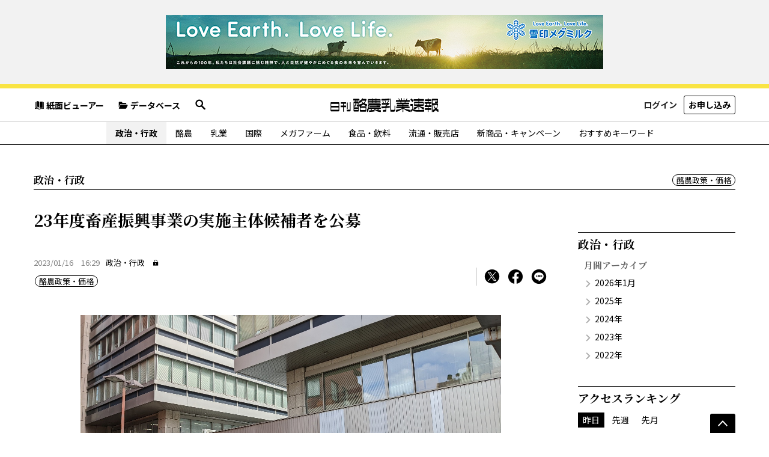

--- FILE ---
content_type: text/html; charset=UTF-8
request_url: https://dailydairynews.jp/post/2046
body_size: 48121
content:
<!DOCTYPE html>
<html lang="ja">
<head>
    <!-- Global site tag (gtag.js) - Google Analytics -->
<script async src="https://www.googletagmanager.com/gtag/js?id=G-E9JYWF55T1"></script>
<script>
    window.dataLayer = window.dataLayer || [];
    function gtag(){dataLayer.push(arguments);}
    gtag('js', new Date());

    gtag('config', 'G-E9JYWF55T1');
    gtag('config', 'UA-213365086-1');
</script>
    <meta charset="UTF-8">
    <meta name="viewport" content="width=device-width, initial-scale=1">
    <meta name="format-detection" content="telephone=no">
    <title>23年度畜産振興事業の実施主体候補者を公募｜酪農乳業速報</title>
    <meta name="description" content="　農畜産業振興機構は13日から、「酪農緊急パワーアップ事業」や「酪農経営支援総合対策事業」など、2023年度畜産振興事業（一部22年度事業含む）の事業実施主体候">
    <link rel="canonical" href="https://dailydairynews.jp/post/2046">
    <meta property="og:locale" content="ja_JP">
    <meta property="og:type" content="website">
    <meta property="og:title" content="23年度畜産振興事業の実施主体候補者を公募｜酪農乳業速報">
    <meta property="og:description" content="　農畜産業振興機構は13日から、「酪農緊急パワーアップ事業」や「酪農経営支援総合対策事業」など、2023年度畜産振興事業（一部22年度事業含む）の事業実施主体候">
    <meta property="og:image" content="https://dailydairynews.jp/uploads/post/2023/01/16/002046/5d2d981ca563a6f5e2f7a32bd6623404.jpg">
    <meta property="og:url" content="https://dailydairynews.jp/post/2046">
    <meta property="og:site_name" content="酪農乳業速報">
    <meta name="twitter:card" content="summary_large_image">

        <link rel="stylesheet" href="/assets/css/style.min.css?ddn00012">
    
    <link rel="stylesheet" href="/assets/css/page.css">
    <link rel="stylesheet" href="/assets/css/page-ext.css">
    <link rel="stylesheet" href="/assets/css/gnav-cat.min.css">
    <link rel="stylesheet" href="/css/mypage.css">
    <script src="/assets/js/lazysizes.min.js"></script>
    <script src="/assets/js/ls.unveilhooks.min.js"></script>
    <link rel="preconnect" href="https://fonts.googleapis.com">
    <link rel="preconnect" href="https://fonts.gstatic.com" crossorigin>
    <link href="https://fonts.googleapis.com/css2?family=Noto+Sans+JP:wght@400;700&family=Noto+Serif+JP:wght@300;700&display=swap" rel="stylesheet">
    <link rel="shortcut icon" href="/favicon.ico">
    <link rel="icon" type="image/png" href="/icon-192x192.png">
    <link rel="apple-touch-icon" type="image/png" href="/apple-touch-icon-180x180.png">
</head>
<body class="gNav-active_politics ">
            <aside class="ad-header">
        <a href="https://dailydairynews.jp/ad/30" target="_blank">
            <picture>
                <source media="(max-width:480px)" srcset="https://dailydairynews.jp/uploads/ad/2025/07/03/sp_000030/9b7057b36dabeeb29a2837ac6c90729b.png">
                <img src="https://dailydairynews.jp/uploads/ad/2025/07/03/pc_000030/1eca761989d57328a87371a92269fe77.png" alt="">
            </picture>
        </a>
    </aside>
        <header id="gHeader" class="gHeader">
        <div class="gHeader-container">
            <div class="gHeader-top">
                <div class="gHeader-top-1st">
                    <a href="/viewer" class="gHeader-top-1st-link"><i class="icon-book1"></i>紙面ビューアー</a>
                    <a href="/database" class="gHeader-top-1st-link"><i class="icon-folder"></i>データベース</a>
                    <div class="gHeader-top-searchContainer">
                        <button id="gHeader-top-searchContainer-toggler" class="gHeader-top-searchContainer-toggler"><i class="icon-lupe"></i></button>
                                                <form id="gHeader-top-search" action="https://dailydairynews.jp/search/politics" class="gHeader-top-search" method="GET">
                                                    <input type="text" name="search_query" placeholder="記事を検索" class="form-control" >
                            <button type="submit"><i class="icon-lupe"></i></button>
                        </form>
                    </div>
                </div>
                <div class="gHeader-top-2nd">
                                        <a href="https://dailydairynews.jp/mypage" class="btn btn-sm btn-white font-weight-bold">ログイン</a>
                                                                        <a href="https://dailydairynews.jp/inquiry" class="btn btn-sm btn-outline-black font-weight-bold">お申し込み</a>
                        
                </div>
            </div>
            <div class="gHeader-logo">
                <a href="/">
                    <img src="/assets/images/logo.svg" alt="日刊酪農乳業速報">
                    <img src="/assets/images/logo-en.svg" alt="THE DAILY DAIRY NEWS" class="gHeader-logo-en">
                </a>
            </div>
            <button type="button" id="gNav-toggler" class="gNav-toggler"><span>MENU</span></button>
        </div>
        <div id="gNav-overlay" class="gNav-overlay"></div>
                    <nav id="gNav" class="gNav">
                    <form id="gHeader-top-search" action="https://dailydairynews.jp/search/politics" class="gNav-search" method="GET">
                                        <input type="text" name="search_query" placeholder="記事を検索" class="form-control" >
                    <button type="submit"><i class="icon-lupe"></i></button>
                </form>
                                    <ul class="gNav-menu">
                                                    <li data-cat="politics">
                                <a href="https://dailydairynews.jp/category/politics">政治・行政</a>
                            </li>
                                                    <li data-cat="dairy-farm">
                                <a href="https://dailydairynews.jp/category/dairy-farm">酪農</a>
                            </li>
                                                    <li data-cat="dairy-industry">
                                <a href="https://dailydairynews.jp/category/dairy-industry">乳業</a>
                            </li>
                                                    <li data-cat="international">
                                <a href="https://dailydairynews.jp/category/international">国際</a>
                            </li>
                                                    <li data-cat="mega-farm">
                                <a href="https://dailydairynews.jp/category/mega-farm">メガファーム</a>
                            </li>
                                                    <li data-cat="food">
                                <a href="https://dailydairynews.jp/category/food">食品・飲料</a>
                            </li>
                                                    <li data-cat="sales">
                                <a href="https://dailydairynews.jp/category/sales">流通・販売店</a>
                            </li>
                                                    <li data-cat="campaign">
                                <a href="https://dailydairynews.jp/category/campaign">新商品・キャンペーン</a>
                            </li>
                                                <li class="gNav-hasSub">
                            <button type="button" class="gNav-subMenu-toggler" aria-label="サブメニューを開く"></button>
                            <span>おすすめキーワード</span>
                            <ul class="gNav-subMenu">
                                                                    <li><a href="https://dailydairynews.jp/keyword/interview">インタビュー</a></li>
                                                                    <li><a href="https://dailydairynews.jp/keyword/rensai">連載</a></li>
                                                                    <li><a href="https://dailydairynews.jp/keyword/personnel-affairs">人事</a></li>
                                                                    <li><a href="https://dailydairynews.jp/keyword/video">動画</a></li>
                                                                    <li><a href="https://dailydairynews.jp/keyword/milk-price">乳価</a></li>
                                                                    <li><a href="https://dailydairynews.jp/keyword/sustainabillity">サステナビリティ</a></li>
                                                                    <li><a href="https://dailydairynews.jp/keyword/price-increase">値上げ</a></li>
                                                                    <li><a href="https://dailydairynews.jp/keyword/supply-and-demand">需給</a></li>
                                                                    <li><a href="https://dailydairynews.jp/keyword/natural-disaster">自然災害／異常気象</a></li>
                                                                    <li><a href="https://dailydairynews.jp/keyword/trump">トランプ政権</a></li>
                                                                <li><a href="https://dailydairynews.jp/keyword_list">キーワード一覧</a></li>
                            </ul>
                        </li>
                    </ul>
                                                <ul class="gNav-iconMenu">
                    <li><a href="/viewer" class="gHeader-top-1st-link"><i class="icon-book1"></i>紙面ビューアー</a></li>
                    <li><a href="/database" class="gHeader-top-1st-link"><i class="icon-folder"></i>データベース</a></li>
                                    </ul>
</nav>
        
            </header>
    


    <main class="main">
        <header class="cat-header">
            <h2 class="cat-header-title">政治・行政</h2>
            <ul class="cat-header-keyword">
                                <li><a href="https://dailydairynews.jp/keyword/policy-and-price/politics">酪農政策・価格</a></li>
                            </ul>
        </header>
        <div class="wrapper">
            <div class="mainContents">
                <article>
                    <header class="article-header">
                        <h1 class="article-header-title">23年度畜産振興事業の実施主体候補者を公募</h1>
                        <div class="article-header-bottom">
                            <div class="article-header-meta">
                                <time class="article-header-time">2023/01/16　16:29</time><a href="https://dailydairynews.jp/category/politics" class="article-header-cat">政治・行政</a> <i class="article-header-lock  "></i>                                <ul class="article-header-keyword">
                                                                        <li><a href="https://dailydairynews.jp/keyword/policy-and-price">酪農政策・価格</a></li>
                                                                    </ul>
                            </div>
                            <div class="article-header-func">
                                <ul class="article-header-sns">
                                    <li><a href="https://twitter.com/intent/tweet?" data-sns="TW" data-getTitle="true" title="ポストする"><i class="icon-twitter1"></i></a></li>
                                    <li><a href="https://www.facebook.com/sharer.php?" data-sns="FB" data-getTitle="true" title="Facebookでシェアする"><i class="icon-facebook1"></i></a></li>
                                    <li><a href="https://social-plugins.line.me/lineit/share?" data-sns="LINE" data-getTitle="true" title="LINEで送る"><i class="icon-line1"></i></a></li>
                                </ul>
                            </div>
                        </div>
                    </header>

                    <div class="article-body _lock">
                        
                        
                                                                        <figure class="article-mainv">
                            <img src="/assets/images/700x394.png" data-bg="https://dailydairynews.jp/uploads/post/2023/01/16/002046/363c308aea317051792d02ab2482b3c9.jpg" alt="農畜産業振興機構が入るビル（東京・麻布台）" class="lazyload _posX-50 _posY-50">
                            <img src="https://dailydairynews.jp/uploads/post/2023/01/16/002046/363c308aea317051792d02ab2482b3c9.jpg" alt="農畜産業振興機構が入るビル（東京・麻布台）" class="article-mainv_sp">
                            <figcaption>農畜産業振興機構が入るビル（東京・麻布台）</figcaption>
                        </figure>
                                                                        <p>
                            　農畜産業振興機構は13日から、「酪農緊急パワーアップ事業」や「酪農経営支援総合対策事業」など、2023年度畜産振興事業（一部22年度事業含む）の事業実施主体候補者の公募を開始した。申請書類の受付は2月13日（正午必着）まで。詳細は機構ホームページ。
                        </p>
                    </div>
                    <div class="article-app">
                                                <h3 class="article-app-title"><i class="icon-lock"></i>こちらは会員記事です。（有料）</h3>
                            <div class="mb20">
                                <a href="https://dailydairynews.jp/apply/regist" class="article-app-btn">有料会員になって続きを読む</a>
                            </div>
                            <div class="mb20">
                                <a href="https://dailydairynews.jp/apply/trial" class="article-app-btn">無料で2週間試読する</a>
                            </div>
                                                <p><a href="https://dailydairynews.jp/login" class="link1">ログイン</a>して続きを読む</p>
                    </div>
                </article>

                                <aside class="section1">
                    <h3 class="heading2">あわせて読みたい</h3>
                    <div class="cardRow _col-sm-2 _col-lg-3">
                        <div class="cardRow-inner">
                                                        <div class="cardCol">
                                <article class="card card-sm">
                                    <figure class="card-img ">
                                        <a href="https://dailydairynews.jp/post/8696"><img src="/assets/images/640x360.png" data-bg="https://dailydairynews.jp/uploads/post/2026/01/21/008696/a426ded28c1c4146a619a08b66a3b5f4.jpg" alt="" class="lazyload _posX-50 _posY-50"></a>
                                    </figure>
                                    <div class="card-body">
                                        <h2 class="card-title"><a href="https://dailydairynews.jp/post/8696" class="card-link">クロコン対象に暑熱対策とエサ活事業を追加</a></h2>
                                    </div>
                                    <footer class="card-footer">
                                        <time class="card-time">2026/01/21　16:41</time><a href="https://dailydairynews.jp/category/politics" class="card-cat">政治・行政<i class="card-lock"></i></a>
                                        <ul class="card-keyword">
                                                                                        <li><a href="https://dailydairynews.jp/keyword/policy-and-price" class="card-keyword-link">酪農政策・価格</a></li>
                                                                                        <li><a href="https://dailydairynews.jp/keyword/supply-and-demand" class="card-keyword-link">需給</a></li>
                                                                                    </ul>
                                    </footer>
                                </article>
                            </div>
                                                        <div class="cardCol">
                                <article class="card card-sm">
                                    <figure class="card-img ">
                                        <a href="https://dailydairynews.jp/post/8607"><img src="/assets/images/640x360.png" data-bg="https://dailydairynews.jp/uploads/post/2025/12/26/008607/6a04bd895a3bec0ca56e3aa6d0068de8.JPG" alt="東京・霞が関の農水省" class="lazyload _fix-w _posX-50 _posY-50"></a>
                                    </figure>
                                    <div class="card-body">
                                        <h2 class="card-title"><a href="https://dailydairynews.jp/post/8607" class="card-link">加工補給金25年度も7万㌧追加支援・農水省</a></h2>
                                    </div>
                                    <footer class="card-footer">
                                        <time class="card-time">2025/12/26　16:00</time><a href="https://dailydairynews.jp/category/politics" class="card-cat">政治・行政<i class="card-lock"></i></a>
                                        <ul class="card-keyword">
                                                                                        <li><a href="https://dailydairynews.jp/keyword/policy-and-price" class="card-keyword-link">酪農政策・価格</a></li>
                                                                                        <li><a href="https://dailydairynews.jp/keyword/supply-and-demand" class="card-keyword-link">需給</a></li>
                                                                                    </ul>
                                    </footer>
                                </article>
                            </div>
                                                        <div class="cardCol">
                                <article class="card card-sm">
                                    <figure class="card-img ">
                                        <a href="https://dailydairynews.jp/post/8597"><img src="/assets/images/640x360.png" data-bg="https://dailydairynews.jp/uploads/post/2025/12/25/008597/b117978b3b80c622e592711b1d88e861.jpg" alt="自民党農林合同会議で挨拶する鈴木憲和農水大臣" class="lazyload _fix-w _posX-50 _posY-50"></a>
                                    </figure>
                                    <div class="card-body">
                                        <h2 class="card-title"><a href="https://dailydairynews.jp/post/8597" class="card-link">乳製品工場など共同利用施設再編に238億円</a></h2>
                                    </div>
                                    <footer class="card-footer">
                                        <time class="card-time">2025/12/25　16:41</time><a href="https://dailydairynews.jp/category/politics" class="card-cat">政治・行政<i class="card-lock"></i></a>
                                        <ul class="card-keyword">
                                                                                        <li><a href="https://dailydairynews.jp/keyword/policy-and-price" class="card-keyword-link">酪農政策・価格</a></li>
                                                                                    </ul>
                                    </footer>
                                </article>
                            </div>
                                                        <div class="cardCol">
                                <article class="card card-sm">
                                    <figure class="card-img ">
                                        <a href="https://dailydairynews.jp/post/8574"><img src="/assets/images/640x360.png" data-bg="https://dailydairynews.jp/uploads/post/2025/12/23/008574/6c7c4c2f8981591f36d5b18ccd56c7c2.jpg" alt="" class="lazyload _posX-50 _posY-50"></a>
                                    </figure>
                                    <div class="card-body">
                                        <h2 class="card-title"><a href="https://dailydairynews.jp/post/8574" class="card-link">補給金引き上げも酪農家の受け止め様々・北海道</a></h2>
                                    </div>
                                    <footer class="card-footer">
                                        <time class="card-time">2025/12/23　16:00</time><a href="https://dailydairynews.jp/category/dairy-farm" class="card-cat">酪農<i class="card-lock"></i></a>
                                        <ul class="card-keyword">
                                                                                        <li><a href="https://dailydairynews.jp/keyword/policy-and-price" class="card-keyword-link">酪農政策・価格</a></li>
                                                                                    </ul>
                                    </footer>
                                </article>
                            </div>
                                                        <div class="cardCol">
                                <article class="card card-sm">
                                    <figure class="card-img ">
                                        <a href="https://dailydairynews.jp/post/8572"><img src="/assets/images/640x360.png" data-bg="https://dailydairynews.jp/uploads/post/2025/12/23/008572/a93e93c1728d0b1787df78fe08d8f835.jpg" alt="取材に応じる須永新平課長" class="lazyload _fix-w _posX-50 _posY-50"></a>
                                    </figure>
                                    <div class="card-body">
                                        <h2 class="card-title"><a href="https://dailydairynews.jp/post/8572" class="card-link">酪肉近達成へ需要拡大と加工キャパ確保が肝・須永課長</a></h2>
                                    </div>
                                    <footer class="card-footer">
                                        <time class="card-time">2025/12/23　16:00</time><a href="https://dailydairynews.jp/category/politics" class="card-cat">政治・行政<i class="card-lock"></i></a>
                                        <ul class="card-keyword">
                                                                                        <li><a href="https://dailydairynews.jp/keyword/policy-and-price" class="card-keyword-link">酪農政策・価格</a></li>
                                                                                    </ul>
                                    </footer>
                                </article>
                            </div>
                                                        <div class="cardCol">
                                <article class="card card-sm">
                                    <figure class="card-img ">
                                        <a href="https://dailydairynews.jp/post/8569"><img src="/assets/images/640x360.png" data-bg="https://dailydairynews.jp/uploads/post/2025/12/22/008569/4388bd958729bcb9f810cf22dee5f18b.png" alt="畜産部会に臨む関千鶴委員（左）と石田陽一委員（画像は会のライブ配信から引用）" class="lazyload _fix-w _posX-50 _posY-50"></a>
                                    </figure>
                                    <div class="card-body">
                                        <h2 class="card-title"><a href="https://dailydairynews.jp/post/8569" class="card-link">補給金アップへ多様な経費加味を・酪農家委員</a></h2>
                                    </div>
                                    <footer class="card-footer">
                                        <time class="card-time">2025/12/22　17:15</time><a href="https://dailydairynews.jp/category/dairy-farm" class="card-cat">酪農<i class="card-lock"></i></a>
                                        <ul class="card-keyword">
                                                                                        <li><a href="https://dailydairynews.jp/keyword/policy-and-price" class="card-keyword-link">酪農政策・価格</a></li>
                                                                                    </ul>
                                    </footer>
                                </article>
                            </div>
                                                        <div class="cardCol">
                                <article class="card card-sm">
                                    <figure class="card-img ">
                                        <a href="https://dailydairynews.jp/post/8567"><img src="/assets/images/640x360.png" data-bg="https://dailydairynews.jp/uploads/post/2025/12/22/008567/1bae6eee8a6dc2de4214ed4499876410.png" alt="左上から時計回りに鯖江雅浩氏、千葉実氏、吉田隆好氏、鈴木重充氏、佐藤裕司氏、無量谷稔氏" class="lazyload _posX-50 _posY-50"></a>
                                    </figure>
                                    <div class="card-body">
                                        <h2 class="card-title"><a href="https://dailydairynews.jp/post/8567" class="card-link">加工補給金等の決定内容「インパクト欠く」・地区酪対トップ</a></h2>
                                    </div>
                                    <footer class="card-footer">
                                        <time class="card-time">2025/12/22　16:59</time><a href="https://dailydairynews.jp/category/dairy-farm" class="card-cat">酪農<i class="card-lock"></i></a>
                                        <ul class="card-keyword">
                                                                                        <li><a href="https://dailydairynews.jp/keyword/policy-and-price" class="card-keyword-link">酪農政策・価格</a></li>
                                                                                    </ul>
                                    </footer>
                                </article>
                            </div>
                                                        <div class="cardCol">
                                <article class="card card-sm">
                                    <figure class="card-img ">
                                        <a href="https://dailydairynews.jp/post/8566"><img src="/assets/images/640x360.png" data-bg="https://dailydairynews.jp/uploads/post/2025/12/22/008566/9958c2bef87d5e8be51706eb676f344d.jpg" alt="26年度畜産物価格を議論した畜産部会" class="lazyload _fix-w _posX-50 _posY-50"></a>
                                    </figure>
                                    <div class="card-body">
                                        <h2 class="card-title"><a href="https://dailydairynews.jp/post/8566" class="card-link">実態反映した補給金の算定式求める声相次ぐ</a></h2>
                                    </div>
                                    <footer class="card-footer">
                                        <time class="card-time">2025/12/22　16:53</time><a href="https://dailydairynews.jp/category/politics" class="card-cat">政治・行政<i class="card-lock"></i></a>
                                        <ul class="card-keyword">
                                                                                        <li><a href="https://dailydairynews.jp/keyword/policy-and-price" class="card-keyword-link">酪農政策・価格</a></li>
                                                                                    </ul>
                                    </footer>
                                </article>
                            </div>
                                                        <div class="cardCol">
                                <article class="card card-sm">
                                    <figure class="card-img ">
                                        <a href="https://dailydairynews.jp/post/8565"><img src="/assets/images/640x360.png" data-bg="https://dailydairynews.jp/uploads/post/2025/12/22/008565/07ff07371190900eb39e27ba9d528784.jpg" alt="" class="lazyload _fix-w _posX-50 _posY-50"></a>
                                    </figure>
                                    <div class="card-body">
                                        <h2 class="card-title"><a href="https://dailydairynews.jp/post/8565" class="card-link">【解説】補給金等上げも現場感覚との乖離課題</a></h2>
                                    </div>
                                    <footer class="card-footer">
                                        <time class="card-time">2025/12/22　16:33</time><a href="https://dailydairynews.jp/category/politics" class="card-cat">政治・行政<i class="card-lock"></i></a>
                                        <ul class="card-keyword">
                                                                                        <li><a href="https://dailydairynews.jp/keyword/policy-and-price" class="card-keyword-link">酪農政策・価格</a></li>
                                                                                        <li><a href="https://dailydairynews.jp/keyword/commentary" class="card-keyword-link">解説</a></li>
                                                                                    </ul>
                                    </footer>
                                </article>
                            </div>
                                                        <div class="cardCol">
                                <article class="card card-sm">
                                    <figure class="card-img ">
                                        <a href="https://dailydairynews.jp/post/8564"><img src="/assets/images/640x360.png" data-bg="https://dailydairynews.jp/uploads/post/2025/12/22/008564/9c8a2e2d4747c6009f31fda257560a60.jpg" alt="徳田善一ホクレン副会長" class="lazyload _posX-50 _posY-50"></a>
                                    </figure>
                                    <div class="card-body">
                                        <h2 class="card-title"><a href="https://dailydairynews.jp/post/8564" class="card-link">一定の評価も「満足ではない」・徳田ホクレン副会長</a></h2>
                                    </div>
                                    <footer class="card-footer">
                                        <time class="card-time">2025/12/22　16:16</time><a href="https://dailydairynews.jp/category/dairy-farm" class="card-cat">酪農<i class="card-lock"></i></a>
                                        <ul class="card-keyword">
                                                                                        <li><a href="https://dailydairynews.jp/keyword/policy-and-price" class="card-keyword-link">酪農政策・価格</a></li>
                                                                                    </ul>
                                    </footer>
                                </article>
                            </div>
                                                        <div class="cardCol">
                                <article class="card card-sm">
                                    <figure class="card-img ">
                                        <a href="https://dailydairynews.jp/post/8563"><img src="/assets/images/640x360.png" data-bg="https://dailydairynews.jp/uploads/post/2025/12/22/008562/f309e5153f765bc3000b6841a079755b.jpg" alt="広瀬建農水大臣政務官（左）に答申書を手渡す小針美和畜産部会長" class="lazyload _fix-w _posX-50 _posY-50"></a>
                                    </figure>
                                    <div class="card-body">
                                        <h2 class="card-title"><a href="https://dailydairynews.jp/post/8563" class="card-link">26年度加工補給金㌔9円11銭で答申・畜産部会</a></h2>
                                    </div>
                                    <footer class="card-footer">
                                        <time class="card-time">2025/12/22　16:00</time><a href="https://dailydairynews.jp/category/politics" class="card-cat">政治・行政<i class="card-lock"></i></a>
                                        <ul class="card-keyword">
                                                                                        <li><a href="https://dailydairynews.jp/keyword/policy-and-price" class="card-keyword-link">酪農政策・価格</a></li>
                                                                                    </ul>
                                    </footer>
                                </article>
                            </div>
                                                        <div class="cardCol">
                                <article class="card card-sm">
                                    <figure class="card-img ">
                                        <a href="https://dailydairynews.jp/post/8561"><img src="/assets/images/640x360.png" data-bg="/assets/images/noph.png" alt="" class="lazyload _posX-50 _posY-50"></a>
                                    </figure>
                                    <div class="card-body">
                                        <h2 class="card-title"><a href="https://dailydairynews.jp/post/8561" class="card-link">26年度の推定生乳需給・農水省畜産部会資料</a></h2>
                                    </div>
                                    <footer class="card-footer">
                                        <time class="card-time">2025/12/22　16:00</time><a href="https://dailydairynews.jp/category/politics" class="card-cat">政治・行政</a>
                                        <ul class="card-keyword">
                                                                                        <li><a href="https://dailydairynews.jp/keyword/policy-and-price" class="card-keyword-link">酪農政策・価格</a></li>
                                                                                    </ul>
                                    </footer>
                                </article>
                            </div>
                                                        <div class="cardCol">
                                <article class="card card-sm">
                                    <figure class="card-img ">
                                        <a href="https://dailydairynews.jp/post/8557"><img src="/assets/images/640x360.png" data-bg="https://dailydairynews.jp/uploads/post/2025/12/19/008557/d010eae520a475affffe59c9eebd2b41.png" alt="左から柴田輝男酪政連委員長、菊池淳志中酪専務" class="lazyload _fix-w _posX-50 _posY-50"></a>
                                    </figure>
                                    <div class="card-body">
                                        <h2 class="card-title"><a href="https://dailydairynews.jp/post/8557" class="card-link">中央の酪農団体は価格関連対策の内容を評価</a></h2>
                                    </div>
                                    <footer class="card-footer">
                                        <time class="card-time">2025/12/19　17:40</time><a href="https://dailydairynews.jp/category/dairy-farm" class="card-cat">酪農<i class="card-lock"></i></a>
                                        <ul class="card-keyword">
                                                                                        <li><a href="https://dailydairynews.jp/keyword/policy-and-price" class="card-keyword-link">酪農政策・価格</a></li>
                                                                                    </ul>
                                    </footer>
                                </article>
                            </div>
                                                        <div class="cardCol">
                                <article class="card card-sm">
                                    <figure class="card-img ">
                                        <a href="https://dailydairynews.jp/post/8555"><img src="/assets/images/640x360.png" data-bg="https://dailydairynews.jp/uploads/post/2025/12/19/008555/98286172178cd1cdfce38615b16e19f6.png" alt="左から樽井功北農中会長、中原浩一道農連委員長" class="lazyload _fix-w _posX-50 _posY-50"></a>
                                    </figure>
                                    <div class="card-body">
                                        <h2 class="card-title"><a href="https://dailydairynews.jp/post/8555" class="card-link">北農中央会と道農連トップが補給金等で談話</a></h2>
                                    </div>
                                    <footer class="card-footer">
                                        <time class="card-time">2025/12/19　17:36</time><a href="https://dailydairynews.jp/category/dairy-farm" class="card-cat">酪農<i class="card-lock"></i></a>
                                        <ul class="card-keyword">
                                                                                        <li><a href="https://dailydairynews.jp/keyword/policy-and-price" class="card-keyword-link">酪農政策・価格</a></li>
                                                                                    </ul>
                                    </footer>
                                </article>
                            </div>
                                                        <div class="cardCol">
                                <article class="card card-sm">
                                    <figure class="card-img ">
                                        <a href="https://dailydairynews.jp/post/8553"><img src="/assets/images/640x360.png" data-bg="https://dailydairynews.jp/uploads/post/2025/12/19/008553/f9c247a2ae23a625209a80a8831f988d.jpg" alt="簗和生自民党畜酪委員長" class="lazyload _fix-w _posX-50 _posY-50"></a>
                                    </figure>
                                    <div class="card-body">
                                        <h2 class="card-title"><a href="https://dailydairynews.jp/post/8553" class="card-link">26年度関連対策、酪農ヘルパー事業など拡充</a></h2>
                                    </div>
                                    <footer class="card-footer">
                                        <time class="card-time">2025/12/19　17:24</time><a href="https://dailydairynews.jp/category/politics" class="card-cat">政治・行政<i class="card-lock"></i></a>
                                        <ul class="card-keyword">
                                                                                        <li><a href="https://dailydairynews.jp/keyword/policy-and-price" class="card-keyword-link">酪農政策・価格</a></li>
                                                                                    </ul>
                                    </footer>
                                </article>
                            </div>
                                                    </div>
                    </div>
                </aside>
                            </div>

            <aside class="sideContents">
                    <section class="side-content side-nav">
        <h3 class="heading2">政治・行政​</h3>
                    <nav class="side-nav-inner">
                <h4 class="heading4">月間アーカイブ</h4>
                <ul class="ul-style1 fz-14">
                                                                        <li><a href="https://dailydairynews.jp/category/politics/2026/1">2026年1月</a></li>
                                                                                                <li><a href="https://dailydairynews.jp/category/politics/2025">2025年</a></li>
                                                                                                <li><a href="https://dailydairynews.jp/category/politics/2024">2024年</a></li>
                                                                                                <li><a href="https://dailydairynews.jp/category/politics/2023">2023年</a></li>
                                                                                                <li><a href="https://dailydairynews.jp/category/politics/2022">2022年</a></li>
                                                            </ul>
            </nav>
                    </section>

<section class="side-content side-ranking">
    <h3 class="heading2">アクセスランキング</h3>
    <ul class="nav nav-tabs ranking-nav" role="tablist">
        <li class="nav-item"><a href="#ranking-yesterday" data-toggle="tab" class="nav-link active">昨日</a></li>
        <li class="nav-item"><a href="#ranking-lastW" data-toggle="tab" class="nav-link">先週</a></li>
        <li class="nav-item"><a href="#ranking-lastM" data-toggle="tab" class="nav-link">先月</a></li>
    </ul>
    <div class="tab-content">
                    <ol class="ol-style1 _text-decoration-default tab-pane fade show active" id="ranking-yesterday" role="tabpanel">
                                    <li><a href="https://dailydairynews.jp/post/8705">関東生乳販連、26年度飲用・発酵乳向け乳価は据え置きで決着</a></li>
                                    <li><a href="https://dailydairynews.jp/post/8712">仏・スイスで粉ミルク回収拡大、国内商品「問題なし」</a></li>
                                    <li><a href="https://dailydairynews.jp/post/8713">次年度乳価、早期妥結へ鋭意交渉・ホクレン</a></li>
                                    <li><a href="https://dailydairynews.jp/post/8709">泉南乳業の代表取締役社長に山元一敬常務</a></li>
                                    <li><a href="https://dailydairynews.jp/post/8711">閣僚の消費拡大訴えに一定の成果・鈴木大臣</a></li>
                            </ol>
                            <ol class="ol-style1 _text-decoration-default tab-pane fade" id="ranking-lastW" role="tabpanel">
                                    <li><a href="https://dailydairynews.jp/post/8651">体調不良や食品ロス配慮で学乳停止の動き</a></li>
                                    <li><a href="https://dailydairynews.jp/post/8640">日本で販路広がる韓国産トッピングヨーグルト</a></li>
                                    <li><a href="https://dailydairynews.jp/post/8633">雪印メグ、他社撤退のびんにスポットライト</a></li>
                                    <li><a href="https://dailydairynews.jp/post/8656">よつ葉乳業人事異動・2月1日付</a></li>
                                    <li><a href="https://dailydairynews.jp/post/8655">ラクトの売上高が過去最高、機能性など好調</a></li>
                            </ol>
                            <ol class="ol-style1 _text-decoration-default tab-pane fade" id="ranking-lastM" role="tabpanel">
                                    <li><a href="https://dailydairynews.jp/post/8587">脱脂粉乳の在庫削減対策、1.2万㌧で発動へ</a></li>
                                    <li><a href="https://dailydairynews.jp/post/8447">年末年始に処理不可能乳の恐れ、発生阻止へ対策フル動員</a></li>
                                    <li><a href="https://dailydairynews.jp/post/8546">バターの国際相場底なし、主要国の生乳増産で供給過剰</a></li>
                                    <li><a href="https://dailydairynews.jp/post/8533">25年重大ニュース、トップは「新たな酪肉近」</a></li>
                                    <li><a href="https://dailydairynews.jp/post/8450">小野田大臣も会見で牛乳飲み、消費呼びかけ</a></li>
                            </ol>
            </div>
</section>

    <section class="side-content side-news">
        <h3 class="heading2"><a href="https://dailydairynews.jp/news">お知らせ</a></h3>
        <ul class="infoList">
                            <li class="infoList-item"><a href="https://dailydairynews.jp/news/54"><time class="card-time">2025/12/28　15:37</time><span>◆年末年始休刊のお知らせ</span></a></li>
                            <li class="infoList-item"><a href="https://dailydairynews.jp/news/53"><time class="card-time">2025/10/28　16:00</time><span>◆「日刊酪農乳業速報　資料特集106号」を発行しました</span></a></li>
                            <li class="infoList-item"><a href="https://dailydairynews.jp/news/51"><time class="card-time">2025/07/31　00:00</time><span>◆「酪農乳業速報2025夏季特集」を発行しました</span></a></li>
                            <li class="infoList-item"><a href="https://dailydairynews.jp/news/49"><time class="card-time">2025/04/27　09:00</time><span>◆「日刊酪農乳業速報　資料特集105号」を発行しました</span></a></li>
                            <li class="infoList-item"><a href="https://dailydairynews.jp/news/47"><time class="card-time">2025/01/27　14:02</time><span>◆「酪農乳業速報2025新春特集」を発行しました</span></a></li>
                    </ul>
    </section>
    </aside>

        </div>
    </main>

    <div class="pageTop container-xl">
        <button type="button" id="pageTop-btn" class="pageTop-btn" aria-label="ページの先頭へ"></button>
    </div>


<footer class="gFooter">
            <nav class="gFooter-menu">
    <ul>
        <li><a href="/">トップ</a></li>
        <li><a href="/company">企業情報</a></li>
        <li><a href="/use">購読料とご利用方法</a></li>
        <li><a href="/advertising">広告掲載のご案内</a></li>
        <li><a href="/privacy">プライバシーポリシー</a></li>
        <li><a href="/copyright">著作権について</a></li>
        <li><a href="/terms">利用規約</a></li>
        <li class="gFooter-menu-item_icon"><a href="/contact"><i class="icon-mail"></i>お問い合わせ</a></li>
    </ul>
</nav>
<div class="gFooter-middle container-xl">
    <div class="gFooter-middle-main">
        <img src="/assets/images/footer-logo.svg" alt="">
        <address class="gFooter-address">
            <span>〒101-0024</span>　<span>東京都千代田区神田和泉町1-13-12</span> <span>ファベルハウス3F</span><br>
            <span> TEL 03-3864-3691（代表） </span>　<span> FAX 03-3864-3695（代表） </span>
        </address>
    </div>
    <div class="gFooter-middle-mailmag">
        <h3 class="gFooter-middle-mailmag-title">メールマガジン登録</h3>
        <form action="https://a22.hm-f.jp/index.php" class="gFooter-middle-mailmag-form" method="GET">
    <input type="hidden" name="charset" value="UTF-8" />
    <input type="hidden" name="action" value="R4" />
    <input type="hidden" name="a" value="50" />
    <input type="hidden" name="f" value="1" />
    <input type="hidden" name="g" value="1" />
    <input type="hidden" name="fa_code" value="675b11bc924e1e399065711de5a70e25" />
    <div class="gFooter-middle-mailmag-inputWrap"><input type="email" name="mailaddr" required></div>
    <div class="gFooter-middle-mailmag-btnWrap"><button type="submit">登録</button></div>
</form>
        <p class="gFooter-middle-mailmag-text">ご登録いただいた方には、その日のニュースの見出しなどを配信します。</p>
    </div>
</div>
        <div class="gFooter-copyRight">
        © THE DAILY DAIRY NEWS
    </div>
</footer>


<script src="/assets/js/script.min.js"></script>
<script src="/js/calendar.js"></script>
</body>
</html>


--- FILE ---
content_type: text/css
request_url: https://dailydairynews.jp/assets/css/page.css
body_size: 7972
content:
@charset "UTF-8";

/* #news */
.news dl {
  display: flex;
  flex-wrap: wrap;
}
.news dt {
text-align: left;
  width: 15rem;
  padding: 10px;
  margin: 0 0 10px 0;
	border-bottom: 1px  dotted #424242;
font-weight: normal;
}
.news dd {
   width : calc(100% - 15rem) ;
  padding: 10px;
  margin: 0 0 10px 0;
	border-bottom: 1px  dotted #424242;

}

/* #privacy */

.privacy .heading-dot{
    font-size: 17px;
    border-bottom: 1px dashed #707070;
    padding: 0 0 10px;
    margin: 40px 0 20px;
}

/* #book */
.book{
    padding-top: 20px;
}

.book-list{
    list-style: none;
    padding: 0;
}

.book-list-item{
    margin-bottom: 50px;
}

.book .heading-dot{
    font-size: 17px;
    border-bottom: 1px dashed #707070;
    padding: 0 0 10px;
    margin: 0 0 25px;
}

.book-list-inner{
    display: flex;
    flex-wrap: wrap;
}

.book-img-area,
.book-text-area{
    width: 50%;
}

.book-img-area{
    padding-right: 10px;
}

.book-img-area img{
    width: 100%;
    max-width: 365px;
}

.book-img-area-box{
    width: 100%;
    max-height: 258px;
    max-width: 365px;
    background-color: #DDDDDD;
    text-align: center;
    padding: 0 50px;
}

.book-img-area-box img{
    max-width: 200px;
    max-height: 258px;
}

.book-img-area p{
    font-size: 12px;
}

.book-text-area p{
    font-size: 16px;
    font-weight: bold;
}

.book-text-area p a{
    text-decoration: underline;
}

.book-text-area-list{
    list-style: none;
    padding: 0;
    margin-bottom: 10px;
}

.book-text-area-list-item{
    font-size: 16px;
    text-indent: -1em;
    padding-left: 1em;
}

.book-text-area-list-item span{
    font-size: 30px;
}

.book-text-area .btn{
    float: right;
}

@media screen and (max-width:500px) {
    .book-list-item{
        margin-bottom: 30px;
    }

    .book-img-area,
    .book-text-area{
        width: 100%;
    }

    .book-img-area{
        padding-right: 0;
        text-align: center;
        margin-bottom: 20px;
    }

    .book-img-area-box{
        margin: 0 auto;
    }

    .book-text-area .btn{
        float: right;
    }
}

/* #about */
.about .heading-dot{
    font-size: 17px;
    border-bottom: 1px dashed #707070;
    padding: 0 0 10px;
    margin: 50px 0 30px;
}

.about section:first-child .heading-dot{
    margin-top: 20px;
}

.about .c-info{
    border-top: 1px solid #7c7c7c;
    border-right: 1px solid #7c7c7c;
    border-left: 1px solid #7c7c7c;

}

.google-maps{
    position: relative;
    padding-bottom: 75%;
    height: 0;
    overflow: hidden;
}

.google-maps iframe{
    position: absolute;
    top: 0;
    left: 0;
    width: 100% !important;
    height: 100% !important;
}


/* #use */
.use .heading-dot{
    font-size: 17px;
    border-bottom: 1px dashed #707070;
    padding: 0 0 10px;
    margin: 50px 0 30px;
}

.use section:first-child .heading-dot{
    margin-top: 20px;
}

.use .subttl{
    font-size: 15px;
	background: #EAEAEA;
	padding: 4px 12px;

}

.use .subtxt{
	color: #717171;
	font-size: 13px;
}

.use .uline{
	text-decoration: underline;
}



/* #terms */
.terms dl{
    margin-top: 50px;
}

.terms dl ol{
    list-style: none;
    padding-left: 4em;
    text-indent: -3em;
}


/* #kyeword */

.keyword .mainContents ul{
	padding: 0px;
	margin: 0px;
	overflow: hidden;

}
.keyword .mainContents li{
	list-style: none;
	text-align: center;


}

.keyword .mainContents li a{
    font-size: 1.3rem;
        font-weight: 300;
	display: inline-block;
	border:1px solid #000000;
	padding: 2px 6px;
	float: left;
	margin-right: 1rem;
	margin-bottom: 2rem;
    border-radius: 2em;
}
.keyword .mainContents li a:hover{
	background: #000000;
    color: #ffffff;
	text-decoration: none;
}

.keyword .mainContents .heading-dot{
    font-size: 17px;
    border-bottom: 1px dashed #707070;
    padding: 0 0 10px;
    margin: 10px 0 20px;
}


/* #advertising */

/* #news */

dl.newslist dd{
    margin-bottom: 1.5rem;
}

/* #databese */
.databese__block {
  margin-bottom: 50px;
}

.databese__block:last-child {
  margin-bottom: 0;
}

.databese__title {
  font-size: 1.7rem;
  font-weight: 700;
  border-bottom: 1px solid #A8A8A8;
  padding-bottom: 5px;
  margin-bottom: 0;
}

.databese__list {
  list-style: none;
  padding: 0;
}

.databese__list__item {
  display: -ms-grid;
  display: grid;
  -ms-grid-columns: minmax(250px, 330px) minmax(200px, 340px) 120px;
      grid-template-columns: minmax(250px, 330px) minmax(200px, 340px) 120px;
  -webkit-box-pack: justify;
      -ms-flex-pack: justify;
          justify-content: space-between;
  -webkit-box-align: center;
      -ms-flex-align: center;
          align-items: center;
  gap: 10px;
  padding: 10px 0;
  border-bottom: 1px dotted #A8A8A8;
}

@media screen and (max-width: 1011px) {
  .databese__list__item {
    -ms-grid-columns: auto 80px;
        grid-template-columns: auto 80px;
    gap: 5px 10px;
  }
}

@media screen and (max-width: 540px) {
  .databese__list__item {
    -ms-grid-columns: 1fr;
        grid-template-columns: 1fr;
    gap: 5px;
  }
}

.databese__list__item p {
  margin-bottom: 0;
}

.databese__items {
  font-size: 1.5rem;
  font-weight: 300;
}

@media screen and (max-width: 1011px) {
  .databese__items {
    -ms-grid-column: 1;
    -ms-grid-column-span: 1;
    grid-column: 1/2;
    -ms-grid-row: 1;
    -ms-grid-row-span: 1;
    grid-row: 1/2;
  }
}

.databese__items img {
  margin-left: 5px;
}

.databese__sourse {
  font-size: 1.3rem;
  font-weight: 300;
  color: #767676;
}

@media screen and (max-width: 1011px) {
  .databese__sourse {
    -ms-grid-column: 1;
    -ms-grid-column-span: 1;
    grid-column: 1/2;
    -ms-grid-row: 2;
    -ms-grid-row-span: 1;
    grid-row: 2/3;
  }
}

.databese__date {
  font-size: 1.5rem;
  font-weight: 300;
}

@media screen and (max-width: 1011px) {
  .databese__date {
    text-align: right;
    -ms-grid-column: 2;
    -ms-grid-column-span: 1;
    grid-column: 2/3;
    -ms-grid-row: 1;
    -ms-grid-row-span: 2;
    grid-row: 1/3;
  }
}

@media screen and (max-width: 540px) {
  .databese__date {
    text-align: left;
    -ms-grid-column: 1;
    -ms-grid-column-span: 1;
    grid-column: 1/2;
    -ms-grid-row: 3;
    -ms-grid-row-span: 1;
    grid-row: 3/4;
  }
}

@media screen and (max-width: 1011px) {
  .databese__date--new {
    -webkit-transform: translateY(25%);
            transform: translateY(25%);
  }
}

@media screen and (max-width: 540px) {
  .databese__date--new {
    -webkit-transform: none;
            transform: none;
  }
}

.databese__date--new span {
  position: relative;
}

.databese__date--new span::before {
  position: absolute;
  top: 50%;
  left: 100%;
  -webkit-transform: translate(25%, -50%);
          transform: translate(25%, -50%);
  content: "New";
  font-size: inherit;
  font-weight: 400;
  line-height: 1;
  color: #FF0000;
}

@media screen and (max-width: 1011px) {
  .databese__date--new span::before {
    top: 0;
    left: auto;
    right: 0;
    -webkit-transform: translateY(-100%);
            transform: translateY(-100%);
  }
}

@media screen and (max-width: 540px) {
  .databese__date--new span::before {
    top: 50%;
    right: auto;
    left: 100%;
    -webkit-transform: translate(25%, -50%);
            transform: translate(25%, -50%);
  }
}


/* #マイページSPmenu追加分 */

.mypagebd .gNav-mypage-sp{
list-style: none;
    max-width: 1198px;
    padding: 0;
    margin: 0 auto;
    display: flex;
    justify-content: center;
    border-bottom: solid 1px #000;
        border-top: 1px solid #ccc;
    background: #ffffff;
}


.mypagebd .gNav-mypage-sp li{
    margin: 0;
    position: relative;
    transition: background .2s ease-out 0s;
}

.mypagebd .gNav-mypage-sp > li > a, .gNav-mypage-sp > li > span {
    display: block;
    padding: 7px;
    font-size: 1.4rem;
    transition: color .2s ease-out 0s;
    cursor: pointer;
}


@media screen and (min-width: 1011px) {
    .mypagebd .gNav-mypage-sp{
        display: none;
    }

}

@media screen and (max-width: 1011px) {
    .mypagebd .gHeader{
        border-bottom: 0px;
    }
    .mypagebd .main{
        margin-top: 70px;
    }
}






--- FILE ---
content_type: text/css
request_url: https://dailydairynews.jp/css/mypage.css
body_size: 1888
content:
@charset "UTF-8";

.mypage-cover-container {
    display:grid;
    margin:-20px -25px;
    grid-template-columns:25% 75%;
    grid-template-rows:1fr;
    gap:1px 1px
   }

.require-mark {
    color: #ff0000;
    font-weight: bold;
}

.mypage-clip-list-title {
    display: flex;
}
.mypage-clip-list-title .clip-thumbnail {
    width: 20%;
    margin-right: 10px;
}
.mypage-clip-list-title a {
    width: 80%;
}

.mypage-clip-list-title a small{
    display: none;
}

@media screen and (max-width:640px) {
    .mypage-clip-list-title .clip-thumbnail {
    width: 35%;
    }
.mypage-clip-list-title a {
    width: 65%;
}

}

.mypage-clip-list-title .clip-thumbnail img {
    max-width: 100%;
    height: auto;
    width: 100%;
    background: no-repeat 50% 50%;
    background-size: contain;
}
.complete_message_box {
    display: flex;
    justify-content: center;
    align-items: center;
    width: 100%;
    margin-top: 30px;
    margin-bottom: 30px;
}
.complete_message_box p {
    margin-bottom: 0;
    text-align: left;
}

@media screen and (max-width:767px) {

    .mypage-clip-list-title a small {
        font-size: inherit;
        display: block;
    }

    .home-cover-info .date-title{
        display: none;
    }

    .home-cover-info .date-pc{
        display: none;
    }

    /* .home-cover-info .row:not(:first-of-type) .col.col-8.col-sm-9{
        flex: 100%;
        max-width: 100%;
    }


    .home-cover-info .row:not(:first-of-type) .col.col-4.col-sm-3{
        display: none;
    } */

}

@media (min-width: 1012px) {
    .gNav-mypage-sp {
        display: none;
    }
}
@media (max-width: 1011.98px) {
    .gNav-mypage-sp ul {
        display: flex;
        flex-direction: row;
        justify-content: center;
        flex-wrap: wrap;
        align-items: center;
        list-style-type: none;
        margin: 0 0 10px 0;
        padding: 0;
        font-size: 90%;
    }
    .gNav-mypage-sp ul li {
        padding: 2px 10px;
    }
}


--- FILE ---
content_type: image/svg+xml
request_url: https://dailydairynews.jp/assets/images/logo.svg
body_size: 11508
content:
<svg xmlns="http://www.w3.org/2000/svg" viewBox="0 0 325 44"><g><path d="M81.5 7.8h4.2c.7 0 1.2-.6 1.2-1.2V3.7c0-.7-.5-1.2-1.2-1.2H69.6c-.7 0-1.2.6-1.2 1.2v2.9c0 .7.5 1.2 1.2 1.2h4.5c.2.2.5.5.5.7v1.8c0 .3-.3.5-.5.5h-2.8c-1.2.1-2 1.1-2 2.3v26.5c0 1.3 1.2 2.2 2.7 2.2h11c1.3 0 2.5-.6 2.5-1.9V13.7c0-1.4-.5-2.8-1.9-2.8h-1.9c-.3 0-1 0-1-.8V8.9c.1-.4.4-.8.8-1.1zm-5.2.6c0-.2.1-.6.4-.6h1.8c.3 0 .4.4.4.6v2.2c0 .2-.2.3-.5.3h-1.8c-.4 0-.5-.4-.5-.6l.2-1.9zm7.4 27.4c0 .5-.9.8-1.3.8h-9.7c-.6 0-1.6-.4-1.6-1v-1.4c0-.3.3-.8 1.6-.8h9.2c1.1 0 1.8.3 1.8 1v1.4zm0-7.4c0 .2-.8.5-1.8.5h-9.7c-.5 0-1.3-.5-1.3-1.7v-9.8c0-.6.5-1.4 1.1-1.4h2c.4 0 .8.5.8 1.1-.1 1.2-.4 2.4-1 3.5-.7.8-1.7.8-1.8 1.9s.1 4.2.1 4.8.9.6 1.2.5c1.2-1 2-2.3 2.5-3.8.3-1.7.5-3.4.5-5.1v-1.6c0-.5.4-1.2 1-1.2h1.3c.3 0 .4.4.4 1V25c.1.8.7 1.4 1.5 1.4h2.2c.6 0 1 .5 1 1.1v.9zm-2.3-12.2h1.5c.3 0 .7.7.7 1.7v2.5c-.1.4-.3.7-.7.8h-1.4c-.4 0-.8-.6-.8-1V17c0-.5.3-.8.7-.8zm27.2 2.3c-.9-.1-1.8-.2-2.7-.4-1.3-.3-2.6-.9-3.7-1.7 1.5-1.8 2.8-3.7 3.8-5.7 1-1.7 1.8-3.6 2.2-5.6.2-.6.1-1.2-.2-1.8-.5-.4-1.1-.6-1.7-.6H98c-.3 0-.6-.1-.8-.4-.1-.2.2-.5.2-.8s-.3-.5-.5-.7c-.2-.1-.4-.1-.7 0-.5.4-.8.8-1.1 1.4-1.1 1.5-2.4 2.9-3.8 4.1-1.5 1.1-3.1 1.7-3.7 2.1-.5.5-.8 1.2-.8 1.9V14c0 .4 0 .9.4 1.1.4.2.9.3 1.4.2.6-.5 1.2-1.1 1.8-1.7.4-.4 2.2-2.2 2.4-2.6.4 0 1 1.3 1.3 1.9s2 3.3 2.2 3.8c-1.4.6-2.8 1.2-4.2 1.7-1.2.4-4.5 1.2-5 1.4-.5.3-.8.8-.8 1.4 0 .6-.1 3.7-.1 4 0 .4.3.8.6 1 .4.1.9.1 1.3.1.2.1.2.4.2.4s-.1 13.8 0 14.3c.3.7.9 1.2 1.7 1.2h15c.8.1 1.6-.1 2.2-.5.4-.4.6-.9.6-1.4v-9.5c0-1.6-.1-3.2-.3-4.8-.6-.3-1.2-.5-1.8-.5h-2.1c-.6 0-11.8-.1-11.8-.1s-.3 0-.4-.2c.2-.2.3-.4.4-.7 1.1-.6 2.3-1.2 3.3-1.9.5-.3 3.5-2.6 3.6-2.7.2-.1.3-.1.5-.1.1.1 3 2.5 3.7 2.9s3.6 2.3 4.6 2.6c.4.2 1 .2 1.4 0 .2-.1.8-.2.8-.7v-4.7c0-.5-.4-1.1-1.1-1.4zM92.2 30.3h11.2c.8 0 2.4-.2 2.4 1.5v3.8c.1.7-.4 1.3-1.1 1.4H91.6c-.6 0-1.5-.6-1.5-1.1v-3.7c0-.5-.1-1.9 2.1-1.9zm4.7-16.9c-1-1.3-1.9-2.7-2.5-4.2-.1-.5-.3-1 1-1h8.2c.7 0 1.1.3 1.1.8s-1.6 2.8-2 3.3c-1 1-2.1 2-3.3 2.8-.9-.2-1.9-.8-2.5-1.7zm18 4.3h33.4c1 .1 2-.6 2.2-1.6V4.6c0-.9-1.1-1.4-2.4-1.4h-9c-1.3 0-1.3-.8-1.3-1.3s-.1-1.1-.9-1.1-.9 1-.9 1.4-.4.9-.7.9h-7.5c-.5 0-.9-.2-.9-.7s-.3-1.5-1-1.5-.9 1-.9 1.6-.9.6-2 .6h-6.5c-2.4 0-3.6.4-3.6 2.3v9.5c-.3 2.2 1.3 2.8 2 2.8zm22.9-9.8c0-.4.3-.6 1-.6h8.6c1 0 1.3.5 1.3.6v.6c0 .3-1 .4-1.2.4h-9.3c-.2 0-.4-.2-.4-.4v-.6zm0 4.9c0-.4.3-.6 1-.6h8.6c1 0 1.3.5 1.3.6v.6c0 .3-1 .4-1.2.4h-9.3c-.2 0-.4-.2-.4-.4v-.6zm-11.1-4.9c0-.4.3-.6 1-.6h6.9c1.3 0 1.3.5 1.3.6v.6c0 .3-.5.4-1.2.4h-7.6c-.2 0-.4-.2-.4-.4v-.6zm0 4.9c0-.4.3-.6 1-.6h6.9c1.3 0 1.3.5 1.3.6v.6c0 .3-.5.4-1.2.4h-7.6c-.2 0-.4-.2-.4-.4v-.6zm-12.1-4.9c0-.4.3-.6 1-.6h7.9c1 0 1.3.5 1.3.6v.6c0 .3-1 .4-1.2.4H115c-.2 0-.4-.2-.4-.4v-.6zm0 4.9c0-.4.3-.6 1-.6h7.9c1 0 1.3.5 1.3.6v.6c0 .3-1 .4-1.2.4H115c-.2 0-.4-.2-.4-.4v-.6zm36.1 24.9h-5.3c-.8 0-1.6-.1-2.3-.5 1.3-.8 2.5-1.9 3.6-3 .1-.2.4-.2.8-.2h2.5c.8 0 1.4-.6 1.6-1.4V31c0-.9-1-1.6-1.9-1.6h-33.1c-1.1 0-1.4-.7-1.4-1.3v-3.8c.2-.6.7-1 1.2-1 .7 0 33.3.3 33.9.3.6-.1 1.2-.6 1.2-1.2v-2.5c0-.8-1.1-1.1-1.9-1.1H116c-2.3 0-2.8 1.3-2.8 2v7.6c-.1 1.2-.5 2.3-1 3.4-.4 1-1 1.9-1.7 2.8-.4.6-.6 1.4-.6 2.1v3.9c0 1.9 0 2.9 1 2.9s2.1-1.6 2.6-2.9c.6-1.8 1-3.7 1.3-5.6.1-.6.4-1 .8-1s5.1-.1 5.5-.1 1.1.5 1.1.9V37c-.1.5-.4 1-.8 1.2-.3.2-2.8 0-4 .1-.8 0-1.4.6-1.6 1.3v2.9c0 .4 1.1.8 1.5.7s13.3-1.2 14.2-1.4 1.3-.8 1.3-1.1v-3.3c0-.5-.5-.6-1-.6s-2 .3-3.7.5c-1.2.2-2.5.2-3.7.2-.3 0-.5-.1-.5-.3v-3c0-.6.9-.5 1.4-.5h4.8c2.5 3 5.6 5.4 9.2 7 6.5 2.7 10.2 2.6 11 2.7.6 0 1.2-.5 1.2-1.1v-3.5c.1-.6-.4-1.2-1-1.2.3.1.2.1.2.1zm-12-1.1c-1.2-.2-2.3-.6-3.4-1.2s-1.8-1.1-1.8-1.4.3-.4.8-.4h8.5c.6 0 .8.1.8.3-.6.7-1.3 1.3-2.2 1.6-.7.6-1.7 1-2.7 1.1zm-20.8-12.1c-.6 0-1 .4-1.1 1v2.1c0 .7 1.1.8 1.7.8h30.3c.4 0 1.1-.8 1.1-1.2v-1.7c0-.6-.9-1.1-1.5-1.1l-30.5.1zm37.3-16.4c.7 0 6.6-.2 10.1-.4s8.1-.5 10-.8 2.5-.9 2.5-1.3v-3c-.1-.8-.8-1.3-1.5-1.2-.6.1-2.5.4-7.6.9s-12.3.5-13.3.5c-.9-.1-1.8.5-1.9 1.5v2.6c.1.9 1 1.2 1.7 1.2zm1.8 1c-.4.3-.6.9-.4 1.4.4 1.3.9 2.6 1.5 3.8.2.6.9.9 1.5.6.1 0 .2-.1.3-.2.4-.2.4-1.3.2-1.6s-1.2-2.6-1.6-3.5c-.2-.6-.8-.9-1.3-.7-.1.2-.1.2-.2.2zm8.5-.3c-.3-.4-.8-.5-1.2-.3-.5.2-.7.8-.4 1.3.3.6.5 1.5.6 1.9s.6 2.5.7 2.8.6.5 1.3.4.7-1.1.6-1.6c-.2-.8-.5-1.5-.8-2.2-.2-.8-.5-1.9-.8-2.3zm11.7 15.7c-1 .1-2 .2-2.9.4-.9.1-3.3.4-3.9.4-.7.1-1.5 0-2.2-.2-.1-.3.3-.7.7-.9s2.7-1.7 3.5-2.2 3.1-2 3.9-2.7c.8-.6 1.2-1.7 1-2.7-.3-.6-.8-1-1.5-1.1-.8-.1-1.6-.1-2.5 0-.4 0-.7-.1-.9-.4l.3-.6c.2-.3 1-1.6 1.3-2s1-1.6 1.3-1.9c.3-.5.5-1.1.5-1.7-.1-.4-.4-.8-.8-.9-.4 0-.7.1-1 .3-.7 1.1-1.4 2.2-2 3.4-.8 1.3-1.7 2.5-2.8 3.6 0 0-13.1.1-13.7.1-.5.1-.9.5-1 1.1v3.4c0 .2.7.6 1.1.6s12.4-.1 13-.1 1.2.2 1.1.4c-.1.3-.2.5-.5.6-.3.1-2 1.2-2.4 1.5-.5.3-.9.8-1.2 1.3v.8c0 .2-.7.7-.9.7-1.2.2-2.5.2-3.7.3-2.4.1-5.2.2-6.2.2-.7 0-1.3.6-1.4 1.3v3.7c0 .3.5.7 1 .7s1.8 0 3.8-.1 4.7-.5 5.9-.6 1.4.3 1.5.6.2 2.6.2 3.4c0 .7-.4 1.3-1 1.6-.3 0-2.2.1-2.6.1s-3.1.1-3.5.1-.8.8-.8 1.3v2.8c.1.7.7 1.3 1.4 1.5.6 0 5.8-.2 6.8-.2s2-1.9 2-2.4v-8.4c0-.2 0-.5.2-.6s2.8-.5 3.8-.6 4.6-.6 5.2-.6c.4 0 1.2-.7 1.2-1.1v-3.1c-.2-.6-.7-1.1-1.3-1.1zm17.1-1c-.3-.1-.6-.1-.9 0-.4.1-.6.4-.7.8v8.4c.1 1.2-.1 2.4-.6 3.4-.6.5-1.3.8-2.1.8-.6 0-4.6-.1-5.4-.1-.7 0-1.4-.2-2-.5-.3-.7-.5-1.5-.4-2.3 0-1 .1-30.8.1-31.4 0-.6-.5-1.1-1.1-1.1-.6.1-1.1.5-1.2 1.1-.1.6.1 36.7.1 37.2-.1.7.1 1.4.5 1.9.5.4 1 .7 1.7.7.5.1 3.6.1 4.8.1 1.3 0 2.5-.1 3.8-.3.9 0 1.7-.3 2.5-.8.5-.5.9-1.1 1-1.8.1-.8.2-1.6.2-2.4.1-1.5.3-11.2.3-12 0-.5-.2-1.1-.6-1.7zM237 36.1c-2.5-.2-5-.5-7.5-1.1-2.9-.7-5.6-1.8-8.2-3.2-.2-.1-.2-.4-.2-.4s15.1-.1 15.8-.2c.5 0 .8-.4.9-.9v-2c0-.5-.1-1-.3-1.4-.3-.3-.8-.4-1.2-.4h-17c-.2 0-.4-.2-.5-.4 0-.2-.2-.5 0-.8s.8-.3 1.1-.3h14.5c.3 0 .6-.4.7-.6.2-.9.3-1.8.3-2.8 0-.8-.8-.8-1.6-.8s-12.3-.1-13.2-.1c-.6.1-1.1 0-1.7-.1-.2-.1-.1-.7-.1-.9.1-.3.4-.6.7-.6.5 0 14.9.1 15.9 0 .7 0 1.3-.7 1.2-1.4v-1.4c.1-.5 0-1-.3-1.5-.3-.3-.8-.5-1.3-.5h-9.3c-.6 0-.7-.3-.7-.3s1-1.8 1.1-2c.2-.3.5-.5.8-.5.4 0 9.2.1 10.4 0s1.2-.7 1.2-1V7.4c0-.5-.5-.9-.9-.9h-7.8c-.5 0-.6-.2-.4-.7s1.4-2.5 1.6-2.9c.2-.4 0-.9-.3-1.1-.2-.3-.6-.4-.9-.4-.4.2-.8.5-1 .9-.2.3-.8 1.7-1.3 2.6-.4.6-.8 1.2-1.4 1.6H223c-.5 0-.7-.6-.7-1V1.4c0-.5-.4-1-1-1-.5 0-.9.3-.9.8v4.3c0 .5-.5 1.1-.8 1.1h-3.7c-.5 0-.8-.6-.8-1.1V1.3c0-.5-.4-.9-.9-.9h-.1c-.5 0-1.1.5-1.1.9v4.6c0 .4-.4.6-.7.6h-2.4c-.4 0-.8-.2-1.1-.5-.2-.2-.8-1.1-1-1.5-.6-1-1.2-2-1.9-2.8-.4-.2-.9-.4-1.3-.1-.4.3-.5.8-.4 1.2.7 1 1.4 2.1 2.1 3 .1.2.1.7-.3.7h-8c-1.2 0-1.3.7-1.3 1s-.1 2.7-.1 3.1.7.9 1.2.9 10.8.1 11.5.2c.7.7 1.3 1.5 1.8 2.4-.2.2-.5.3-.8.4h-10.6c-.5 0-1 .7-1 1.1v2.7c0 .3.8 1 1.2 1h16c.6 0 .7.6.7.9 0 .4-.3.7-.7.7h-14.5c-1.1 0-1.3.6-1.3.9v2.4c0 .3.8.8 1.3.8h13.7c1 0 1.5.2 1.5.4v.6c0 .2-.3.5-.8.5h-17.1c-.8 0-1 .9-1 1.4v2.2c0 .5.4.9.9 1 .5 0 12.7.2 14.1.2s1.7 0 1.7.3-.4.5-2.3 1.3c-2.4.9-4.9 1.8-7.4 2.4-1 .2-5.5 1-6.3 1.1-.6 0-1.1.4-1.2.9 0 .3-.1 2.2-.1 2.7s0 2.2.4 2.6 1.3.2 2.6-.1c3.4-1.4 6.7-3 9.8-4.9 2.2-1.3 4.2-2.8 6.2-4.4.3-.2.6-.3.7-.2.1 1.1.2 2.2.2 3.4 0 1.1-.2 4.6-.2 5.6s.3 1.6 1.1 1.6 1-.3 1-.6.1-1.3.1-1.7-.1-7.1-.1-7.5c0-.4.1-.7.4-1 3 2.4 6.3 4.7 9.6 6.6 2 .9 7 3.2 7.7 3.3s1.6.2 1.9-.1c.3-.9.4-1.8.4-2.7 0-.9-.1-1.9-.2-2.8-.5-.7-1.1-1-1.7-1zm-22.7-21.6c-.4 0-.8-.5-1.1-.9-.4-.4-.7-.9-.9-1.4 0-.3.2-.6.5-.6.4-.1.8-.1 1.2-.1h8.6c.5 0 1.2.1 1.2.3 0 .5-.1 1.1-.4 1.6-.3.6-.8 1.1-1.4 1.3-.4-.2-7.3-.2-7.7-.2zm31.5-2.6c.4.4 1.1.4 1.5-.1.7-.8 1.4-1.7 2-2.6.2-.4.4-1.3.2-1.5s-5-5.6-5-5.6c-.6-.6-1-.7-1.3-.5-.9.8-1.7 1.6-2.4 2.5-.3.5-.3 1.2 0 1.7.2.3 4.6 5.7 5 6.1zm5.7-3.2h12.2c.8 0 .9.3.9.5v1.2c0 .3-.3.6-.6.6h-10.3c-.6-.1-1.2.1-1.7.5-.4.4-.7.9-.7 1.4V22c0 .6 0 1.2.2 1.7.4.4.9.7 1.4.8h6.9c.9 0 1.8.1 2.7.3-.5.4-.6.8-3.5 2.1-2.3.9-4.6 1.5-7 1.9-.8.1-1.3.8-1.3 1.6 0 .5-.1 3.8 0 4.3s1 .7 1.4.7c2.4-.7 4.6-1.8 6.5-3.4 1.9-1.5 3.7-3.1 5.3-4.9.2-.2.5-.4.6-.4s.2.3.2.6.1 1.7.1 2.2-.1 5-.1 5.8c0 .7.5 1.2 1.2 1.3.6 0 1-.8 1-1.1v-3c0-1-.1-4.8-.1-5.2.1-.3.2-.6.4-.8l1.3 1.3c1.8 1.7 3.6 3.2 5.6 4.6 1.6 1 3.4 1.9 5.1 2.8 1.1.4 1.5.2 1.8.1s.4-1 .4-1.6 0-3.3-.1-3.7-.5-1.3-.9-1.3c-1.8-.2-3.6-.5-5.4-.9-2-.5-3.9-1.4-5.6-2.5-.2-.2 0-.5.4-.5s7.5-.1 8.1-.1c.7.1 1.3-.1 1.9-.4.4-.6.5-1.3.5-2v-8c0-.7-.1-1.4-.3-2.1-.4-.5-1-.9-1.7-1h-11c-.3 0-.6-.3-.6-.6V9.3c0-.4.5-.4 1-.5s11.5 0 12.3 0c.7 0 1.2-.5 1.3-1.2v-3c0-.7-.8-1.2-1.3-1.2s-12 .1-12.6 0c-.4 0-.6-.3-.7-.6 0-.2-.1-.9-.1-1.3-.1-.6-.6-1-1.2-1-.4-.1-.8.2-.9.7V2.8c0 .4-.2.7-.7.7h-12.4c-.7-.1-1.3.3-1.4 1-.1 1.1-.1 2.2 0 3.3.2.5.8 1 1.5.9zm15.1 7.8c0-.4.1-.5.8-.5h9.9c.5 0 1.2.1 1.2.9v1.6c-.1.5-.5.8-.9.9h-10.4c-.3 0-.6-.3-.7-.6l.1-2.3zm-1.8.1v2c0 .2-.5.9-.9.9h-9.5c-.4 0-.8-.1-1.2-.4-.1-.2-.2-.5-.2-.8v-1.7c.2-.4.7-.7 1.1-.6h9.6c.7 0 1.1.3 1.1.6zm14.8 20.3c-.9 0-12.3.2-14.8.2s-9.4.1-11.5-.4c-2.9-.7-5.1-2.8-5.1-3.8 0-1.4-.2-11.1-.2-12.5s-.9-1.9-1.6-1.9-3.4-.1-4.3-.1c-1.6 0-1.8 1-1.8 1.4v3.4c0 .3.5 1 .9 1s2.9-.1 3.5-.1c.6.1 1.1.5 1.3 1.1 0 .3.1 7.4.1 8.2 0 .7-.4 1.3-1.1 1.6-.9.5-1.8.9-2.8 1.1-1 .3-1.8 1.1-1.8 1.5v4.9c0 .6.5 1 1.1 1 .6-.1 1.8-1 3-2.3.9-1 1.7-2 2.4-3.2.2-.3.5-.5.6-.3.9 1.2 2 2.3 3.3 3.1 1.5.9 4.3 1.2 8.3 1.4 4 .2 16.6.2 18.3.2 1.2 0 2.4-.1 3.5-.3.6-.1.8-.3.9-.7.1-1.1.2-2.3.1-3.4-.2-1.4-1.4-1.1-2.3-1.1zm23-24.2h-6.8c-.6 0-1-.3-1-.6V9.8c0-.3.7-.5 1.3-.5s6.2.1 6.6.1.7-.8.7-1.3V5.2c0-.8-.8-.9-1.1-.9s-5.9.1-6.4.1c-.4 0-.8-.3-1-.7-.1-.7-.1-1.4-.1-2.1 0-.4-.4-1-.5-1h-.8c-.4 0-.8.6-.8 1v2.1c0 .6-1.4.6-1.4.6H285c-.4.1-.7.4-.8.7 0 .3-.1 2.6-.2 2.8 0 .3.1.7.2 1 .3.3.7.5 1.1.5.3 0 5.5-.1 6-.1s1.4.4 1.4.5v2c0 .3-.1.6-.3.9-.2 0-8 0-8.5.1s-.8.7-.7 1 0 3.1.1 3.4c.1.3.3.5.6.5s2.8.1 2.9.1.3.1.5.3 1.4 3.6 1.6 3.9c-.2.2-.3.3-.5.3-.3 0-3.4.2-4.1.2s-.9.4-.9.7V27c0 .4 1.1.7 1.6.7h7.5c.2 0 .4.2.4.5V31c0 .3-.3.6-.6.6H285c-.6-.1-1.1.4-1.2.9-.1 1.2-.1 2.4-.1 3.6.3.5.7.7 1.3.7h6.4c.4 0 .9.1 1.3.2.2.1.2.6.2 1v4.5c0 .4.7.8 1.2.8s.9-.2.9-.5v-4.6c0-.2-.1-.8.1-1 .3-.2.6-.3 1-.3h3.8c1.3 0 2.6-.1 2.7-.1.4-.1.8-.4 1-.8v-2.9c0-.6-.3-1.5-.6-1.5h-7c-.6 0-1.1-.4-1.1-.7v-2.4c0-.2.4-.6.7-.7.5-.1 1-.1 1.4-.1h3.7c.7 0 1.3 0 2-.1.4-.1 1-.4 1-.7v-3.7c-.1-.4-.4-.8-.8-.9h-3.1c-.3 0-.7 0-.7-.4.1-.7.3-1.4.5-2 .2-.8.5-1.5.9-2.1.8-.2 1.7-.2 2.5-.2.4 0 .7-.3.8-.7v-3c0-.5-.5-1-1.2-1.2zm-4.7 6.7c-.1.2-1 2.6-1.1 2.9-.1.2-.4.3-.6.4H292c-.4 0-.7-.1-1-.3-.2-.1-1.4-3.8-1.5-4s.1-.5 1.4-.5c0 0 5.2-.1 5.8 0s1.3.1 1.3.3c.1.3 0 .8-.1 1.2zm26.3 16.3c-.4-.4-.9-.7-1.5-.8-.4-.2-2.3-1.1-2.6-1.3s-.3-.5-.1-.9.9-1.8 1.4-3.1c.6-1.7 1-3.4 1.4-5.2.3-2 .5-4 .6-6-.1-1-.9-1.8-1.9-2-.9 0-8.3.1-9.5.1s-3.6 0-4.2-.1-1-.4-1-.7V8.4c0-.3.7-.7 1.2-.8s12.2-.1 12.7-.1 1 .5 1 .7v1.1c0 .6-.7 1.1-1 1.2s-4.5.1-5.3.1-1 .8-1 1.1v2.7c.1.7.6 1.2 1.3 1.2 1.8 0 3.6 0 5.4-.2.8-.1 1.4-.5 1.8-1.2.3-.7.5-1.5.5-2.2V4c-.2-.8-.9-1.5-1.7-1.6h-14.2c-.8-.1-1.5.1-2.1.5-.4.4-.6.9-.7 1.4 0 .5-.1 37.8-.1 38.3 0 .6.5 1 1.1 1 .5 0 1.1-1.1 1.1-1.5V22.4c0-.3.2-.5.5-.6.2-.1 1.7-.1 1.9-.1s.5.3.7.8c.1 1 1.7 5.9 1.9 6.4s1.4 3.1 1.6 3.4c.3.4.5.9.6 1.4-.4.5-.9 1-1.5 1.3-.5.2-2.4.9-3.3 1.3s-1.2 1.1-1.2 1.4.1 4.1.1 4.4c.1.4.3.7.7 1 .2.2.6.1 1.2-.2.9-.4 1.8-1 2.6-1.6.8-.6 3.2-3 3.4-3.1s.7-.7 1-.6.8.5.9.9c.5.7 1 1.3 1.6 1.8 1 .9 2 1.6 3.2 2.3.5.2 1 .3 1.5.2.3-.2.4-.5.5-.9v-5.1c0-.3-.2-.7-.5-1.1zm-5.3-6c-.5.7-1.1 1.5-1.7 1.5-.6 0-1-.4-2-1.5s-3.5-4.7-3.5-8c0 0 7.4-.1 8.1-.1s1.4.4 1.4.9c.1 1.2-.1 2.3-.5 3.4-.4 1.4-1 2.7-1.8 3.8z"/><g transform="translate(0 12.442)"><path d="M24.6.6H2.1C1 .6.2 1.4.2 2.5v24.4c0 1.1.9 1.9 1.9 1.9h22.5c1.1 0 1.9-.9 1.9-1.9V2.5c0-1.1-.9-1.9-1.9-1.9zm-.2 23.1H2.3v-6.9h22.1v6.9zm0-12.1H2.3V5.5h22.1v6.1zM46.7.4H31.9c-.3 0-.6.3-.6.6v4c0 .2.2.4.4.4h6.1V11h-6.6c-.3 0-.6.3-.6.6v4.1c0 .2.2.4.4.4h6.8v13.4c0 .2.2.4.4.4h1.5c.2 0 .4-.2.4-.4V16.1h6.6c.2 0 .4-.2.4-.4v-4.3c0-.2-.2-.4-.4-.4h-6.6V5.4h6.6c.2 0 .4-.2.4-.4V.8c0-.3-.2-.4-.4-.4zm3.2 21.2h1.5c.2 0 .4-.2.4-.4V2c0-.2-.2-.4-.4-.4h-1.3c-.3 0-.6.3-.6.6v19c0 .2.1.4.4.4zM60 .4h-1.3c-.3 0-.6.3-.6.6v22c-.1.4-.3.9-1.3.9h-6.5c-.6 0-1.2.4-1.2 1.1v3.3c0 .6 1.1.7 1.6.7h7.5c1.2-.1 2.2-1 2.3-2.2V.8c-.2-.3-.3-.4-.5-.4z"/></g></g></svg>

--- FILE ---
content_type: image/svg+xml
request_url: https://dailydairynews.jp/assets/images/footer-logo.svg
body_size: 20459
content:
<svg xmlns="http://www.w3.org/2000/svg" xmlns:xlink="http://www.w3.org/1999/xlink" width="194" height="28" viewBox="0 0 194 28"><defs><pattern id="a" preserveAspectRatio="none" width="100%" height="100%" viewBox="0 0 518 76"><image width="518" height="76" xlink:href="[data-uri]"/></pattern></defs><rect width="194" height="28" fill="url(#a)"/></svg>